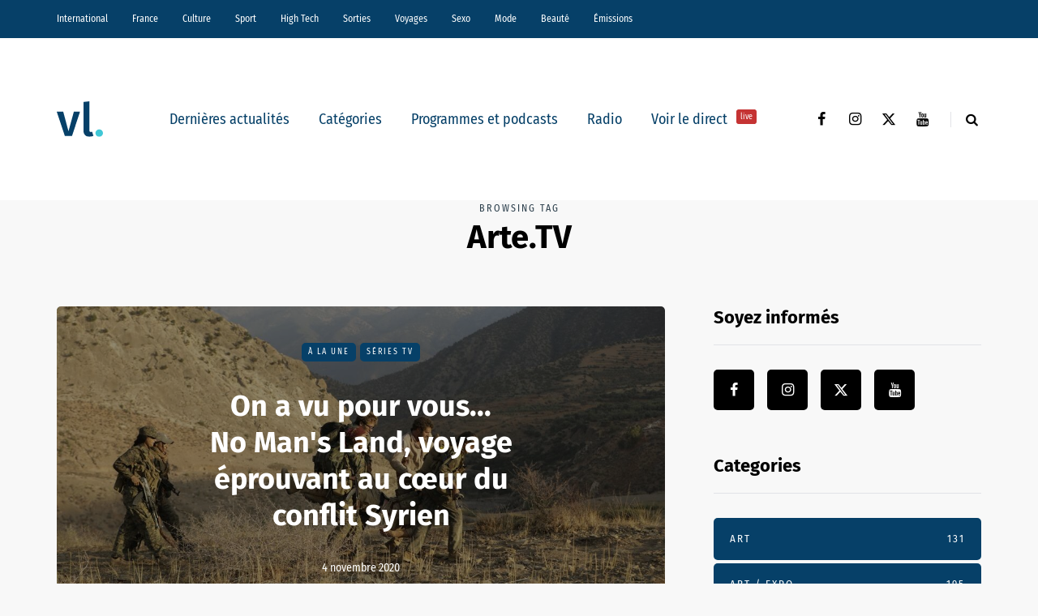

--- FILE ---
content_type: text/html; charset=UTF-8
request_url: https://vl-media.fr/tag/arte-tv/
body_size: 15874
content:
<!DOCTYPE html>
<html lang="fr-FR">
<head>
<meta name="viewport" content="width=device-width, initial-scale=1.0" />
<meta charset="UTF-8" />
<link rel="profile" href="http://gmpg.org/xfn/11" />
<link rel="pingback" href="https://vl-media.fr/xmlrpc.php" />
<meta name='robots' content='index, follow, max-image-preview:large, max-snippet:-1, max-video-preview:-1' />
	<style>img:is([sizes="auto" i], [sizes^="auto," i]) { contain-intrinsic-size: 3000px 1500px }</style>
	<link rel='dns-prefetch' href='//region1.analytics.google.com'>

	<!-- This site is optimized with the Yoast SEO Premium plugin v22.7 (Yoast SEO v22.7) - https://yoast.com/wordpress/plugins/seo/ -->
	<title>Arte.TV -</title><link rel="preload" href="https://vl-media.fr/wp-content/plugins/awp-optimize/fonts/FiraSansCondensed-Regular.woff2" as="font" type="font/woff2" crossorigin><link rel="preload" href="https://vl-media.fr/wp-content/plugins/awp-optimize/fonts/FiraSansCondensed-SemiBold.woff2" as="font" type="font/woff2" crossorigin><link rel="preload" href="https://vl-media.fr/wp-content/plugins/awp-optimize/fonts/FiraSans-Regular.woff2" as="font" type="font/woff2" crossorigin><link rel="preload" href="https://vl-media.fr/wp-content/plugins/awp-optimize/fonts/FiraSans-Bold.woff2" as="font" type="font/woff2" crossorigin><link rel="preload" href="https://vl-media.fr/wp-content/plugins/awp-optimize/fonts/custom-fa.woff2" as="font" type="font/woff2" crossorigin>
	<link rel="canonical" href="https://vl-media.fr/tag/arte-tv/" />
	<meta property="og:locale" content="fr_FR" />
	<meta property="og:type" content="article" />
	<meta property="og:title" content="Archives des Arte.TV" />
	<meta property="og:url" content="https://vl-media.fr/tag/arte-tv/" />
	<meta property="og:site_name" content="VL Média" />
	<meta name="twitter:card" content="summary_large_image" />
	<meta name="twitter:site" content="@vlmedia_" />
	<script type="application/ld+json" class="yoast-schema-graph">{"@context":"https://schema.org","@graph":[{"@type":"CollectionPage","@id":"https://vl-media.fr/tag/arte-tv/","url":"https://vl-media.fr/tag/arte-tv/","name":"Arte.TV -","isPartOf":{"@id":"https://vl-media.fr/#website"},"primaryImageOfPage":{"@id":"https://vl-media.fr/tag/arte-tv/#primaryimage"},"image":{"@id":"https://vl-media.fr/tag/arte-tv/#primaryimage"},"thumbnailUrl":"https://vl-media.fr/wp-content/uploads/2020/09/No-mans-land.jpg","breadcrumb":{"@id":"https://vl-media.fr/tag/arte-tv/#breadcrumb"},"inLanguage":"fr-FR"},{"@type":"ImageObject","inLanguage":"fr-FR","@id":"https://vl-media.fr/tag/arte-tv/#primaryimage","url":"https://vl-media.fr/wp-content/uploads/2020/09/No-mans-land.jpg","contentUrl":"https://vl-media.fr/wp-content/uploads/2020/09/No-mans-land.jpg","width":1136,"height":757},{"@type":"BreadcrumbList","@id":"https://vl-media.fr/tag/arte-tv/#breadcrumb","itemListElement":[{"@type":"ListItem","position":1,"name":"Accueil","item":"https://vl-media.fr/"},{"@type":"ListItem","position":2,"name":"Arte.TV"}]},{"@type":"WebSite","@id":"https://vl-media.fr/#website","url":"https://vl-media.fr/","name":"VL Média","description":"Décrypter, informer, divertir","publisher":{"@id":"https://vl-media.fr/#organization"},"potentialAction":[{"@type":"SearchAction","target":{"@type":"EntryPoint","urlTemplate":"https://vl-media.fr/?s={search_term_string}"},"query-input":"required name=search_term_string"}],"inLanguage":"fr-FR"},{"@type":"Organization","@id":"https://vl-media.fr/#organization","name":"VL Media","url":"https://vl-media.fr/","logo":{"@type":"ImageObject","inLanguage":"fr-FR","@id":"https://vl-media.fr/#/schema/logo/image/","url":"https://vl-media.fr/wp-content/uploads/2016/11/Group-22.png","contentUrl":"https://vl-media.fr/wp-content/uploads/2016/11/Group-22.png","width":1001,"height":1001,"caption":"VL Media"},"image":{"@id":"https://vl-media.fr/#/schema/logo/image/"},"sameAs":["https://www.facebook.com/vlmedia2020","https://x.com/vlmedia_","https://www.instagram.com/vlmedia_/","https://www.linkedin.com/company/2842476","https://youtube.com/radiovltv"]}]}</script>
	<!-- / Yoast SEO Premium plugin. -->


<script type="text/javascript" id="wpp-js" src="https://vl-media.fr/wp-content/plugins/wordpress-popular-posts/assets/js/wpp.min.js?ver=7.3.1" data-sampling="0" data-sampling-rate="100" data-api-url="https://vl-media.fr/wp-json/wordpress-popular-posts" data-post-id="0" data-token="a607d0181c" data-lang="0" data-debug="0" defer></script>
<link rel="stylesheet" href="https://vl-media.fr/wp-content/plugins/awp-optimize/css/font-faces.css?ver=1.0.0">
<link rel="stylesheet" href="https://vl-media.fr/wp-content/plugins/awp-optimize/css/custom-fa.css?ver=1.0.0">
<link rel="stylesheet" href="https://vl-media.fr/wp-content/plugins/awp-optimize/css/tweaks.css?ver=1.0.0">
<link rel="stylesheet" href="https://vl-media.fr/wp-includes/css/dist/block-library/common.min.css?ver=65df83f94ba821d83c7f24fd2a511be7">
<link rel="stylesheet" href="https://vl-media.fr/wp-includes/css/classic-themes.min.css?ver=65df83f94ba821d83c7f24fd2a511be7">
<link rel="stylesheet" href="https://vl-media.fr/wp-content/plugins/gn-publisher/assets/css/gn-frontend-gnfollow.min.css?ver=1.5.21">
<link rel="stylesheet" href="https://vl-media.fr/wp-content/plugins/wordpress-popular-posts/assets/css/wpp.css?ver=7.3.1">
<link rel="stylesheet" href="https://vl-media.fr/wp-content/themes/saxon/css/bootstrap.css?ver=65df83f94ba821d83c7f24fd2a511be7">
<link rel="stylesheet" href="https://vl-media.fr/wp-content/themes/saxon/style.css?ver=1.0.2">
<link rel="stylesheet" href="https://vl-media.fr/wp-content/themes/saxon/responsive.css?ver=all">
<link rel="stylesheet" href="https://vl-media.fr/wp-content/themes/saxon/js/select2/select2.css?ver=65df83f94ba821d83c7f24fd2a511be7">
<link rel="stylesheet" href="https://vl-media.fr/wp-content/themes/saxon/inc/modules/mega-menu/css/mega-menu.css?ver=65df83f94ba821d83c7f24fd2a511be7">
<link rel="stylesheet" href="https://vl-media.fr/wp-content/themes/saxon/inc/modules/mega-menu/css/mega-menu-responsive.css?ver=65df83f94ba821d83c7f24fd2a511be7">
<link rel="stylesheet" href="https://vl-media.fr/wp-content/uploads/style-cache-saxon.css?ver=1761664497.926">
<script type="text/javascript" src="https://vl-media.fr/wp-includes/js/jquery/jquery.min.js?ver=3.7.1" id="jquery-core-js"></script>
<script type="text/javascript" src="https://vl-media.fr/wp-includes/js/jquery/jquery-migrate.min.js?ver=3.4.1" id="jquery-migrate-js" defer></script>
<script type="text/javascript" src="https://vl-media.fr/wp-content/plugins/radio-station/js/jstz.min.js?ver=1.0.6" id="jstz-js" defer></script>
<script type="text/javascript" src="https://vl-media.fr/wp-content/uploads/js-cache-saxon.js?ver=1761664497.9293" id="js-cache-saxon-js" defer></script>
<link rel="https://api.w.org/" href="https://vl-media.fr/wp-json/" /><link rel="alternate" title="JSON" type="application/json" href="https://vl-media.fr/wp-json/wp/v2/tags/100658" /><link rel="EditURI" type="application/rsd+xml" title="RSD" href="https://vl-media.fr/xmlrpc.php?rsd" />
<meta name="generator" content="performant-translations 1.2.0">
            <script type="text/javascript"><!--
                                function powerpress_pinw(pinw_url){window.open(pinw_url, 'PowerPressPlayer','toolbar=0,status=0,resizable=1,width=460,height=320');	return false;}
                //-->

                // tabnab protection
                window.addEventListener('load', function () {
                    // make all links have rel="noopener noreferrer"
                    document.querySelectorAll('a[target="_blank"]').forEach(link => {
                        link.setAttribute('rel', 'noopener noreferrer');
                    });
                });
            </script>
            <link rel='https://radiostation.pro/docs/api/' href='https://vl-media.fr/wp-json/radio/' /><script type="text/javascript">
(function(url){
	if(/(?:Chrome\/26\.0\.1410\.63 Safari\/537\.31|WordfenceTestMonBot)/.test(navigator.userAgent)){ return; }
	var addEvent = function(evt, handler) {
		if (window.addEventListener) {
			document.addEventListener(evt, handler, false);
		} else if (window.attachEvent) {
			document.attachEvent('on' + evt, handler);
		}
	};
	var removeEvent = function(evt, handler) {
		if (window.removeEventListener) {
			document.removeEventListener(evt, handler, false);
		} else if (window.detachEvent) {
			document.detachEvent('on' + evt, handler);
		}
	};
	var evts = 'contextmenu dblclick drag dragend dragenter dragleave dragover dragstart drop keydown keypress keyup mousedown mousemove mouseout mouseover mouseup mousewheel scroll'.split(' ');
	var logHuman = function() {
		if (window.wfLogHumanRan) { return; }
		window.wfLogHumanRan = true;
		var wfscr = document.createElement('script');
		wfscr.type = 'text/javascript';
		wfscr.async = true;
		wfscr.src = url + '&r=' + Math.random();
		(document.getElementsByTagName('head')[0]||document.getElementsByTagName('body')[0]).appendChild(wfscr);
		for (var i = 0; i < evts.length; i++) {
			removeEvent(evts[i], logHuman);
		}
	};
	for (var i = 0; i < evts.length; i++) {
		addEvent(evts[i], logHuman);
	}
})('//vl-media.fr/?wordfence_lh=1&hid=A0715CE725D8739CF6C40BCDF228870F');
</script>            <style id="wpp-loading-animation-styles">@-webkit-keyframes bgslide{from{background-position-x:0}to{background-position-x:-200%}}@keyframes bgslide{from{background-position-x:0}to{background-position-x:-200%}}.wpp-widget-block-placeholder,.wpp-shortcode-placeholder{margin:0 auto;width:60px;height:3px;background:#dd3737;background:linear-gradient(90deg,#dd3737 0%,#571313 10%,#dd3737 100%);background-size:200% auto;border-radius:3px;-webkit-animation:bgslide 1s infinite linear;animation:bgslide 1s infinite linear}</style>
            <link rel="icon" href="https://vl-media.fr/wp-content/uploads/2023/12/cropped-vl-favicon-32x32.png" sizes="32x32" />
<link rel="icon" href="https://vl-media.fr/wp-content/uploads/2023/12/cropped-vl-favicon-192x192.png" sizes="192x192" />
<meta name="msapplication-TileImage" content="https://vl-media.fr/wp-content/uploads/2023/12/cropped-vl-favicon-270x270.png" />
		<style type="text/css" id="wp-custom-css">
			.post-info-views{
	display: none
}		</style>
		<noscript><style>.perfmatters-lazy[data-src]{display:none !important;}</style></noscript><style>body .perfmatters-lazy-css-bg:not([data-ll-status=entered]),body .perfmatters-lazy-css-bg:not([data-ll-status=entered]) *,body .perfmatters-lazy-css-bg:not([data-ll-status=entered])::before,body .perfmatters-lazy-css-bg:not([data-ll-status=entered])::after,body .perfmatters-lazy-css-bg:not([data-ll-status=entered]) *::before,body .perfmatters-lazy-css-bg:not([data-ll-status=entered]) *::after{background-image:none!important;will-change:transform;transition:opacity 0.025s ease-in,transform 0.025s ease-in!important;}</style></head>

<body class="archive tag tag-arte-tv tag-100658 wp-theme-saxon blog-post-transparent-header-disable blog-small-page-width blog-slider-disable blog-enable-sticky-sidebar blog-style-corners-rounded">


                  <div class="header-menu-bg menu_black header-menu-none" role="navigation">
          <div class="header-menu">
            <div class="container">
              <div class="row">
                <div class="col-md-12">
                  <div class="menu-top-menu-container-toggle" aria-label="Toggle menu"></div>
                  <div class="menu-home-container"><ul id="menu-home-1" class="links"><li class="menu-item menu-item-type-taxonomy menu-item-object-category menu-item-10"><a href="https://vl-media.fr/categories/international/">International</a></li>
<li class="menu-item menu-item-type-taxonomy menu-item-object-category menu-item-has-children menu-item-11"><a href="https://vl-media.fr/categories/france/">France</a>
<ul class="sub-menu">
	<li class="menu-item menu-item-type-taxonomy menu-item-object-category menu-item-12"><a href="https://vl-media.fr/categories/france/economie/">Economie</a></li>
	<li class="menu-item menu-item-type-taxonomy menu-item-object-category menu-item-17"><a href="https://vl-media.fr/categories/france/politique/">Politique</a></li>
	<li class="menu-item menu-item-type-taxonomy menu-item-object-category menu-item-14"><a href="https://vl-media.fr/categories/sante/">Santé</a></li>
	<li class="menu-item menu-item-type-taxonomy menu-item-object-category menu-item-13"><a href="https://vl-media.fr/categories/france/entrepreneur/">Entrepreneur</a></li>
	<li class="menu-item menu-item-type-taxonomy menu-item-object-category menu-item-16"><a href="https://vl-media.fr/categories/france/societe/">Société</a></li>
	<li class="menu-item menu-item-type-taxonomy menu-item-object-category menu-item-15"><a href="https://vl-media.fr/categories/france/regions-france/">Régions</a></li>
	<li class="menu-item menu-item-type-taxonomy menu-item-object-category menu-item-23"><a href="https://vl-media.fr/categories/france/medias/">Médias</a></li>
</ul>
</li>
<li class="menu-item menu-item-type-taxonomy menu-item-object-category menu-item-has-children menu-item-21"><a href="https://vl-media.fr/categories/culture/">Culture</a>
<ul class="sub-menu">
	<li class="menu-item menu-item-type-taxonomy menu-item-object-category menu-item-184084"><a href="https://vl-media.fr/categories/culture/art-expo/">Art / Expo</a></li>
	<li class="menu-item menu-item-type-taxonomy menu-item-object-category menu-item-24"><a href="https://vl-media.fr/categories/culture/series/">Séries</a></li>
	<li class="menu-item menu-item-type-taxonomy menu-item-object-category menu-item-22"><a href="https://vl-media.fr/categories/culture/culture-geek/">Pop &#038; Geek</a></li>
	<li class="menu-item menu-item-type-taxonomy menu-item-object-category menu-item-26"><a href="https://vl-media.fr/categories/culture/musique/">Musique</a></li>
	<li class="menu-item menu-item-type-taxonomy menu-item-object-category menu-item-20"><a href="https://vl-media.fr/categories/culture/cinema/">Cinéma</a></li>
	<li class="menu-item menu-item-type-taxonomy menu-item-object-category menu-item-25"><a href="https://vl-media.fr/categories/culture/litterature/">Littérature</a></li>
</ul>
</li>
<li class="menu-item menu-item-type-taxonomy menu-item-object-category menu-item-has-children menu-item-27"><a href="https://vl-media.fr/categories/sport/">Sport</a>
<ul class="sub-menu">
	<li class="menu-item menu-item-type-taxonomy menu-item-object-category menu-item-32"><a href="https://vl-media.fr/categories/sport/foot/">Foot</a></li>
	<li class="menu-item menu-item-type-taxonomy menu-item-object-category menu-item-31"><a href="https://vl-media.fr/categories/sport/equitation/">Equitation</a></li>
	<li class="menu-item menu-item-type-taxonomy menu-item-object-category menu-item-30"><a href="https://vl-media.fr/categories/sport/basket-sport/">Basket</a></li>
	<li class="menu-item menu-item-type-taxonomy menu-item-object-category menu-item-28"><a href="https://vl-media.fr/categories/sport/tennis/">Tennis</a></li>
</ul>
</li>
<li class="menu-item menu-item-type-taxonomy menu-item-object-category menu-item-33"><a href="https://vl-media.fr/categories/high-tech/">High Tech</a></li>
<li class="menu-item menu-item-type-taxonomy menu-item-object-category menu-item-has-children menu-item-34"><a href="https://vl-media.fr/categories/sorties/">Sorties</a>
<ul class="sub-menu">
	<li class="menu-item menu-item-type-taxonomy menu-item-object-category menu-item-35"><a href="https://vl-media.fr/categories/jeux-concours/">Jeux concours</a></li>
	<li class="menu-item menu-item-type-taxonomy menu-item-object-category menu-item-36"><a href="https://vl-media.fr/categories/sorties/soirees/">Soirées</a></li>
	<li class="menu-item menu-item-type-taxonomy menu-item-object-category menu-item-37"><a href="https://vl-media.fr/categories/sorties/spectacles/">Spectacles</a></li>
</ul>
</li>
<li class="menu-item menu-item-type-taxonomy menu-item-object-category menu-item-has-children menu-item-40"><a href="https://vl-media.fr/categories/voyages/">Voyages</a>
<ul class="sub-menu">
	<li class="menu-item menu-item-type-taxonomy menu-item-object-category menu-item-38"><a href="https://vl-media.fr/categories/voyages/city-break/">city-break</a></li>
	<li class="menu-item menu-item-type-taxonomy menu-item-object-category menu-item-39"><a href="https://vl-media.fr/categories/voyages/destinations-lointaines/">Destinations lointaines</a></li>
	<li class="menu-item menu-item-type-taxonomy menu-item-object-category menu-item-41"><a href="https://vl-media.fr/categories/voyages/sejours-a-themes/">Séjours à thèmes</a></li>
</ul>
</li>
<li class="menu-item menu-item-type-taxonomy menu-item-object-category menu-item-42"><a href="https://vl-media.fr/categories/femmes/sexe/">Sexo</a></li>
<li class="menu-item menu-item-type-taxonomy menu-item-object-category menu-item-137188"><a href="https://vl-media.fr/categories/mode/">Mode</a></li>
<li class="menu-item menu-item-type-taxonomy menu-item-object-category menu-item-137186"><a href="https://vl-media.fr/categories/beaute/">Beauté</a></li>
<li class="menu-item menu-item-type-taxonomy menu-item-object-category menu-item-has-children menu-item-49"><a href="https://vl-media.fr/categories/emissions/">Émissions</a>
<ul class="sub-menu">
	<li class="menu-item menu-item-type-post_type menu-item-object-page menu-item-152247"><a href="https://vl-media.fr/grille/">Nos programmes  📺</a></li>
	<li class="menu-item menu-item-type-taxonomy menu-item-object-category menu-item-59"><a href="https://vl-media.fr/categories/emissions/la-loi-des-series/">La Loi des Séries 📺</a></li>
	<li class="menu-item menu-item-type-taxonomy menu-item-object-category menu-item-384428"><a href="https://vl-media.fr/categories/emissions/premieres-fois/">Premières Fois 🌟</a></li>
	<li class="menu-item menu-item-type-taxonomy menu-item-object-category menu-item-312181"><a href="https://vl-media.fr/categories/emissions/jentreprends/">J&rsquo;entreprends ! 🇫🇷</a></li>
	<li class="menu-item menu-item-type-taxonomy menu-item-object-category menu-item-405847"><a href="https://vl-media.fr/categories/emissions/on-revisite-la-toile-%f0%9f%96%a5%ef%b8%8f/">On Revisite La Toile 🖥️</a></li>
	<li class="menu-item menu-item-type-taxonomy menu-item-object-category menu-item-245931"><a href="https://vl-media.fr/categories/emissions/lessandthecity/">Less &amp; The City 😈</a></li>
	<li class="menu-item menu-item-type-taxonomy menu-item-object-category menu-item-392088"><a href="https://vl-media.fr/categories/emissions/face-aux-jeunes/">Face aux Jeunes 🎙️</a></li>
	<li class="menu-item menu-item-type-taxonomy menu-item-object-category menu-item-279732"><a href="https://vl-media.fr/categories/emissions/ilsontfaitlaune/">Ils Ont Fait la Une 📸</a></li>
	<li class="menu-item menu-item-type-post_type menu-item-object-show menu-item-408466"><a href="https://vl-media.fr/show/les-prolongations/">Les Prolongations ⚽️</a></li>
	<li class="menu-item menu-item-type-taxonomy menu-item-object-category menu-item-176921"><a href="https://vl-media.fr/categories/emissions/un-eclair-de-gueny/">Un éclair de Gueny ⚡️</a></li>
</ul>
</li>
</ul></div>                </div>
              </div>
            </div>
          </div>
        </div>
          

<header class="main-header clearfix">
<div class="blog-post-reading-progress"></div>
<div class="container">
  <div class="row">
    <div class="col-md-12">

      <div class="header-left">
              <div class="mainmenu-mobile-toggle" aria-label="Toggle menu"><i class="fa fa-bars" aria-hidden="true"></i></div>
              <div class="logo">
        <a class="logo-link" href="https://vl-media.fr/"><img src="https://vl-media.fr/wp-content/uploads/2023/12/vl-logo.svg" alt="VL Média" class="regular-logo" fetchpriority="high"><img src="https://vl-media.fr/wp-content/uploads/2023/12/vl-logo.svg" alt="VL Média" class="light-logo"></a>
              </div>
    
        </div>

      <div class="header-center">
        
          <div class="mainmenu mainmenu-none mainmenu-regularfont mainmenu-noarrow clearfix" role="navigation">

        <div id="navbar" class="navbar navbar-default clearfix mgt-mega-menu">

          <div class="navbar-inner">
            <div class="container">

              <div class="navbar-toggle btn btn-grey" data-toggle="collapse" data-target=".collapse">
                Menu              </div>

              <div class="navbar-center-wrapper">
                <div class="navbar-collapse collapse"><ul id="menu-menu_under_slider-2" class="nav"><li id="mgt-menu-item-293401" class="menu-item menu-item-type-custom menu-item-object-custom menu-item-home"><a href="https://vl-media.fr/">Dernières actualités</a></li><li id="mgt-menu-item-293402" class="menu-item menu-item-type-taxonomy menu-item-object-category menu-item-has-children"><a href="https://vl-media.fr/categories/alaune/">Catégories</a>
<ul class="sub-menu  megamenu-column-1 level-0" >
	<li id="mgt-menu-item-339007" class="menu-item menu-item-type-taxonomy menu-item-object-category"><a href="https://vl-media.fr/categories/alaune/">À la une</a></li>	<li id="mgt-menu-item-293404" class="menu-item menu-item-type-taxonomy menu-item-object-category"><a href="https://vl-media.fr/categories/actualite/">Actualité</a></li>	<li id="mgt-menu-item-293407" class="menu-item menu-item-type-taxonomy menu-item-object-category"><a href="https://vl-media.fr/categories/breves/">Brèves</a></li>	<li id="mgt-menu-item-293405" class="menu-item menu-item-type-taxonomy menu-item-object-category"><a href="https://vl-media.fr/categories/france/">France</a></li>	<li id="mgt-menu-item-293406" class="menu-item menu-item-type-taxonomy menu-item-object-category"><a href="https://vl-media.fr/categories/culture/">Culture</a></li>	<li id="mgt-menu-item-293409" class="menu-item menu-item-type-taxonomy menu-item-object-category"><a href="https://vl-media.fr/categories/international/">International</a></li>	<li id="mgt-menu-item-293408" class="menu-item menu-item-type-taxonomy menu-item-object-category"><a href="https://vl-media.fr/categories/france/politique/">Politique</a></li>	<li id="mgt-menu-item-293410" class="menu-item menu-item-type-taxonomy menu-item-object-category"><a href="https://vl-media.fr/categories/culture/series/">Séries Tv</a></li>	<li id="mgt-menu-item-293411" class="menu-item menu-item-type-taxonomy menu-item-object-category"><a href="https://vl-media.fr/categories/sport/">Sport</a></li></ul>
</li><li id="mgt-menu-item-293412" class="menu-item menu-item-type-taxonomy menu-item-object-category"><a href="https://vl-media.fr/categories/emissions/">Programmes et podcasts</a></li><li id="mgt-menu-item-360931" class="menu-item menu-item-type-custom menu-item-object-custom"><a href="https://vl-media.fr/direct/">Radio</a></li><li id="mgt-menu-item-363975" class="menu-item menu-item-type-custom menu-item-object-custom"><a href="https://vl-media.fr/tv/">Voir le direct <sup data-style="background-color: #C53333" style="background-color: #C53333">live</sup></a></li></ul></div>              </div>

            </div>
          </div>

        </div>

      </div>
    
    
        </div>

      <div class="header-right">
        <div class="social-icons-wrapper"><a href="https://www.facebook.com/vlmedia2020/" target="_blank" class="a-facebook"><i class="fa fa-facebook"></i></a><a href="https://www.instagram.com/vlmedia_/" target="_blank" class="a-instagram"><i class="fa fa-instagram"></i></a><a href="https://twitter.com/vlmedia_?lang=fr" target="_blank" class="a-twitter"><i class="fa fa-twitter"></i></a><a href="https://www.youtube.com/channel/UCOxNKDbhJnoHxhGYQ9zQQaQ" target="_blank" class="a-youtube"><i class="fa fa-youtube"></i></a></div>      <div class="search-toggle-wrapper search-header">
        <form method="get" role="search" id="searchform_p" class="searchform" action="https://vl-media.fr/">
	<input type="search" aria-label="Search" class="field" name="s" value="" id="s_p" placeholder="Type keyword(s) here&hellip;" />
	<input type="submit" class="submit btn" id="searchsubmit_p" value="Search" />
</form>
        <a class="search-toggle-btn" aria-label="Search toggle"><i class="fa fa-search" aria-hidden="true"></i></a>
      </div>

          </div>
    </div>
  </div>

</div>
</header>
<div class="content-block">
<div class="container container-page-item-title" data-style="">
	<div class="row">
		<div class="col-md-12 col-overlay">
			<div class="page-item-title-archive page-item-title-single">

			      <p>Browsing tag</p><h1 class="page-title">Arte.TV</h1>
			</div>
		</div>
	</div>
</div>
<div class="container page-container">
	<div class="row">
		<div class="col-md-8">
				<div class="blog-posts-list blog-layout-overlay-grid saxon-blog-col-1-2" id="content" role="main">

															
					<div class="blog-post saxon-block saxon-overlay-grid-post">
	<article id="post-279638" class="post-279638 post type-post status-publish format-standard has-post-thumbnail hentry category-alaune category-series tag-arte-tv tag-felix-moati tag-festival-de-la-fiction-tv tag-melanie-thierry tag-no-mans-land tag-syrie tag-ypj">
		<div class="saxon-overlay-post saxon-overlay-short-post saxon-post saxon-post-invert"><div class="saxon-post-wrapper-inner"><div class="saxon-post-image perfmatters-lazy-css-bg" data-style="background-image: url(https://vl-media.fr/wp-content/uploads/2020/09/No-mans-land-1136x694.jpg);"></div><div class="saxon-post-details">
      <div class="saxon-post-details-inner">
     <div class="post-categories"><a href="https://vl-media.fr/categories/alaune/">À la une</a><a href="https://vl-media.fr/categories/culture/series/">Séries Tv</a></div>
     <h3 class="post-title"><a href="https://vl-media.fr/on-a-vu-pour-vous-no-mans-land-voyage-eprouvant-au-coeur-du-conflit-syrien/">On a vu pour vous... No Man's Land, voyage éprouvant au cœur du conflit Syrien</a></h3><div class="post-date">4 novembre 2020</div></div></div></div></div>	</article>
</div>

				


					</div>
						</div>
				<div class="col-md-4 main-sidebar sidebar sidebar-right" role="complementary">
		<ul id="main-sidebar">
		  <li id="saxon-social-icons-2" class="widget widget_saxon_social_icons"><h2 class="widgettitle">Soyez informés</h2>
<div class="textwidget"><div class="social-icons-wrapper"><a href="https://www.facebook.com/vlmedia2020/" target="_blank" class="a-facebook"><i class="fa fa-facebook"></i></a><a href="https://www.instagram.com/vlmedia_/" target="_blank" class="a-instagram"><i class="fa fa-instagram"></i></a><a href="https://twitter.com/vlmedia_?lang=fr" target="_blank" class="a-twitter"><i class="fa fa-twitter"></i></a><a href="https://www.youtube.com/channel/UCOxNKDbhJnoHxhGYQ9zQQaQ" target="_blank" class="a-youtube"><i class="fa fa-youtube"></i></a></div></div></li>
<li id="saxon-categories-1" class="widget widget_saxon_categories"><h2 class="widgettitle">Categories</h2>
        <div class="post-categories">
            <a href="https://vl-media.fr/categories/sorties/art/" data-style="">Art<span class="post-categories-counter">131</span></a><a href="https://vl-media.fr/categories/culture/art-expo/" data-style="">Art / Expo<span class="post-categories-counter">195</span></a><a href="https://vl-media.fr/categories/sport/basket-sport/" data-style="">Basket<span class="post-categories-counter">132</span></a><a href="https://vl-media.fr/categories/beaute/" data-style="">Beauté<span class="post-categories-counter">195</span></a><a href="https://vl-media.fr/categories/beaute/beaute-femme/" data-style="">Beauté-femme<span class="post-categories-counter">122</span></a><a href="https://vl-media.fr/categories/beaute/beaute-homme/" data-style="">Beauté-homme<span class="post-categories-counter">37</span></a><a href="https://vl-media.fr/categories/sorties/bons-plans/" data-style="">Bons Plans<span class="post-categories-counter">283</span></a><a href="https://vl-media.fr/categories/breves/" data-style="">Brèves<span class="post-categories-counter">2801</span></a><a href="https://vl-media.fr/categories/insolite/buzz/" data-style="">Buzz<span class="post-categories-counter">330</span></a><a href="https://vl-media.fr/categories/emissions/cqtf/" data-style="background-color: #074169;">C&#039;est Quoi Ta France ?<span class="post-categories-counter">30</span></a><a href="https://vl-media.fr/categories/ca-reste-entre-nous/" data-style="">Ca reste entre nous<span class="post-categories-counter">56</span></a><a href="https://vl-media.fr/categories/ca-vous-regarde/" data-style="">Ca vous regarde<span class="post-categories-counter">27</span></a><a href="https://vl-media.fr/categories/culture/cinema/" data-style="">Cinéma<span class="post-categories-counter">2415</span></a><a href="https://vl-media.fr/categories/voyages/city-break/" data-style="">city-break<span class="post-categories-counter">51</span></a><a href="https://vl-media.fr/categories/emissions/confident/" data-style="background-color: #000000;">Confident<span class="post-categories-counter">4</span></a><a href="https://vl-media.fr/categories/cotedazur/" data-style="">Côte d’Azur<span class="post-categories-counter">270</span></a><a href="https://vl-media.fr/categories/culture/" data-style="">Culture<span class="post-categories-counter">3820</span></a><a href="https://vl-media.fr/categories/voyages/destinations-lointaines/" data-style="">Destinations lointaines<span class="post-categories-counter">35</span></a><a href="https://vl-media.fr/categories/emissions/distancesinconnues/" data-style="background-color: #074169;">Distances Inconnues<span class="post-categories-counter">99</span></a><a href="https://vl-media.fr/categories/emissions/droplemic/" data-style="background-color: #1e73be;">Drop le Mic<span class="post-categories-counter">4</span></a><a href="https://vl-media.fr/categories/e-sport/" data-style="">E-Sport<span class="post-categories-counter">38</span></a><a href="https://vl-media.fr/categories/eargasmeek/" data-style="">Eargasmeek<span class="post-categories-counter">3</span></a><a href="https://vl-media.fr/categories/france/economie/" data-style="">Economie<span class="post-categories-counter">789</span></a><a href="https://vl-media.fr/categories/emissions/enmodeonoff/" data-style="background-color: #1e73be;">En Mode ON OFF<span class="post-categories-counter">11</span></a><a href="https://vl-media.fr/categories/france/entrepreneur/" data-style="">Entrepreneur<span class="post-categories-counter">104</span></a><a href="https://vl-media.fr/categories/environnement/" data-style="background-color: #000000;">Environnement<span class="post-categories-counter">271</span></a><a href="https://vl-media.fr/categories/sport/equitation/" data-style="">Equitation<span class="post-categories-counter">334</span></a><a href="https://vl-media.fr/categories/etudiant/" data-style="">Étudiant<span class="post-categories-counter">349</span></a><a href="https://vl-media.fr/categories/euro-foot/" data-style="">Euro Foot<span class="post-categories-counter">208</span></a><a href="https://vl-media.fr/categories/sorties/expositions/" data-style="">Expositions<span class="post-categories-counter">124</span></a><a href="https://vl-media.fr/categories/emissions/face-aux-jeunes/" data-style="background-color: #000000;">FACE AUX JEUNES<span class="post-categories-counter">46</span></a><a href="https://vl-media.fr/categories/emissions/faceauxjeunes/" data-style="background-color: #000000;">Face aux Jeunes<span class="post-categories-counter">1</span></a><a href="https://vl-media.fr/categories/faits-divers/" data-style="">Faits Divers<span class="post-categories-counter">447</span></a><a href="https://vl-media.fr/categories/femmes/" data-style="">Femmes<span class="post-categories-counter">151</span></a><a href="https://vl-media.fr/categories/festival/" data-style="">Festival<span class="post-categories-counter">71</span></a><a href="https://vl-media.fr/categories/emissions/folievagabonde/" data-style="background-color: #1e73be;">Folie Vagabonde<span class="post-categories-counter">1</span></a><a href="https://vl-media.fr/categories/sport/foot/" data-style="">Foot<span class="post-categories-counter">1739</span></a><a href="https://vl-media.fr/categories/sport/formule-1/" data-style="">Formule 1<span class="post-categories-counter">67</span></a><a href="https://vl-media.fr/categories/france/" data-style="">France<span class="post-categories-counter">6619</span></a><a href="https://vl-media.fr/categories/emissions/generation-createur/" data-style="background-color: #000000;">Génération Créateur<span class="post-categories-counter">1</span></a><a href="https://vl-media.fr/categories/generation-y/" data-style="">Génération Y: Ce que les jeunes pensent des jeunes<span class="post-categories-counter">24</span></a><a href="https://vl-media.fr/categories/high-tech/" data-style="">High Tech<span class="post-categories-counter">1345</span></a><a href="https://vl-media.fr/categories/histoire/" data-style="background-color: #000000;">Histoire<span class="post-categories-counter">111</span></a><a href="https://vl-media.fr/categories/hommes/" data-style="">Hommes<span class="post-categories-counter">52</span></a><a href="https://vl-media.fr/categories/emissions/hors-cadre/" data-style="background-color: #000000;">Hors Cadre<span class="post-categories-counter">2</span></a><a href="https://vl-media.fr/categories/emissions/ilsontfaitlaune/" data-style="background-color: #1e73be;">Ils Ont Fait la Une 📸<span class="post-categories-counter">48</span></a><a href="https://vl-media.fr/categories/insolite/" data-style="">Insolite<span class="post-categories-counter">1061</span></a><a href="https://vl-media.fr/categories/international/" data-style="">International<span class="post-categories-counter">4808</span></a><a href="https://vl-media.fr/categories/emissions/jentreprends/" data-style="background-color: #1e73be;">J&#039;entreprends ! 🇫🇷<span class="post-categories-counter">156</span></a><a href="https://vl-media.fr/categories/jeux-concours/" data-style="">Jeux concours<span class="post-categories-counter">35</span></a><a href="https://vl-media.fr/categories/sport/jeux-olympiques/" data-style="">Jeux olympiques<span class="post-categories-counter">102</span></a><a href="https://vl-media.fr/categories/sport/jeux-olympiques-paris-2024/" data-style="background-color: #000000;">Jeux Olympiques Paris 2024<span class="post-categories-counter">86</span></a><a href="https://vl-media.fr/categories/emissions/amuse-gueule/" data-style="background-color: #074169;">L&#039;Amuse Gueule<span class="post-categories-counter">124</span></a><a href="https://vl-media.fr/categories/emissions/lecho-de-leco/" data-style="">L’Écho de l’Éco<span class="post-categories-counter">11</span></a><a href="https://vl-media.fr/categories/emissions/labaronneetcie/" data-style="">La Baronne et Compagnie<span class="post-categories-counter">30</span></a><a href="https://vl-media.fr/categories/emissions/la-belle-soul/" data-style="">La Belle Soul<span class="post-categories-counter">7</span></a><a href="https://vl-media.fr/categories/emissions/la-clique-d-alix/" data-style="">La clique d&#039;Alix<span class="post-categories-counter">18</span></a><a href="https://vl-media.fr/categories/emissions/lafriendzone/" data-style="background-color: #074169;">La FriendZone<span class="post-categories-counter">41</span></a><a href="https://vl-media.fr/categories/emissions/la-loi-des-series/la-loi-des-series-sla-raconte/" data-style="background-color: #000000;">La loi des séries s&#039;la raconte<span class="post-categories-counter">45</span></a><a href="https://vl-media.fr/categories/emissions/lamanita/" data-style="background-color: #1e73be;">La Manita<span class="post-categories-counter">25</span></a><a href="https://vl-media.fr/categories/emissions/la-salle-de-demontage/" data-style="">La Salle de Démontage<span class="post-categories-counter">15</span></a><a href="https://vl-media.fr/categories/emissions/la-loi-des-series/le-club/" data-style="background-color: #000000;">LE CLUB<span class="post-categories-counter">80</span></a><a href="https://vl-media.fr/categories/emissions/le-grand-nimporte-quoi/" data-style="background-color: 074169;">Le Grand N’importe Quoi<span class="post-categories-counter">122</span></a><a href="https://vl-media.fr/categories/emissions/le-media-challenge/" data-style="">Le Média Challenge<span class="post-categories-counter">31</span></a><a href="https://vl-media.fr/categories/emissions/le-mouvement-show/" data-style="">Le Mouvement Show<span class="post-categories-counter">17</span></a><a href="https://vl-media.fr/categories/emissions/le-nouveau-dimanche/" data-style="">Le nouveau dimanche<span class="post-categories-counter">12</span></a><a href="https://vl-media.fr/categories/editos/" data-style="">Le point de vue des jeunes<span class="post-categories-counter">53</span></a><a href="https://vl-media.fr/categories/emissions/ricoshow/" data-style="">Le Rico Show – #RicoShow<span class="post-categories-counter">82</span></a><a href="https://vl-media.fr/categories/emissions/le-sporting-club/" data-style="background-color: #074169;">Le Sporting Club<span class="post-categories-counter">252</span></a><a href="https://vl-media.fr/categories/emissions/tohu-bohu/" data-style="background-color: #074169;">Le Tøhu-Bøhu<span class="post-categories-counter">269</span></a><a href="https://vl-media.fr/categories/emissions/le-vrai-de-linfo/" data-style="">Le Vrai de l’Info<span class="post-categories-counter">16</span></a><a href="https://vl-media.fr/categories/emissions/les-5-infos/" data-style="">Les 5 infos<span class="post-categories-counter">1</span></a><a href="https://vl-media.fr/categories/emissions/les-actuvores/" data-style="background-color: #074169;">Les Actuvores 🎙<span class="post-categories-counter">109</span></a><a href="https://vl-media.fr/categories/emissions/les-as-du-placard/" data-style="background-color: #074169;">Les As du placard<span class="post-categories-counter">192</span></a><a href="https://vl-media.fr/categories/emissions/les-colocs/" data-style="background-color: #074169;">Les Colocs<span class="post-categories-counter">45</span></a><a href="https://vl-media.fr/categories/emissions/les-enfants-de-la-politique/" data-style="">Les Enfants de la Politique – #LE2LP<span class="post-categories-counter">28</span></a><a href="https://vl-media.fr/categories/culture/les-mix-tu-me-remercieras/" data-style="background-color: #1e73be;">Les Mix - Tu Me Remercieras<span class="post-categories-counter">1</span></a><a href="https://vl-media.fr/categories/emissions/les-prolongations/" data-style="background-color: #074169;">Les Prolongations<span class="post-categories-counter">97</span></a><a href="https://vl-media.fr/categories/emissions/les-snipers-de-l-info/" data-style="background-color: #074169;">Les Snipers de l’Info<span class="post-categories-counter">190</span></a><a href="https://vl-media.fr/categories/emissions/lessandthecity/" data-style="background-color: #074169;">Less &amp; The City 😈<span class="post-categories-counter">53</span></a><a href="https://vl-media.fr/categories/culture/litterature/" data-style="">Littérature<span class="post-categories-counter">269</span></a><a href="https://vl-media.fr/categories/emissions/makingof/" data-style="">MakingOf<span class="post-categories-counter">22</span></a><a href="https://vl-media.fr/categories/emissions/manifesto/" data-style="">Manifesto<span class="post-categories-counter">83</span></a><a href="https://vl-media.fr/categories/emissions/math-et-ma-clique/" data-style="">Math et ma clique<span class="post-categories-counter">4</span></a><a href="https://vl-media.fr/categories/france/medias/" data-style="">Médias<span class="post-categories-counter">2169</span></a><a href="https://vl-media.fr/categories/mode/" data-style="">Mode<span class="post-categories-counter">309</span></a><a href="https://vl-media.fr/categories/mode/mode-femme/" data-style="">Mode-femme<span class="post-categories-counter">161</span></a><a href="https://vl-media.fr/categories/mode/mode-homme/" data-style="">Mode-homme<span class="post-categories-counter">71</span></a><a href="https://vl-media.fr/categories/culture/musique/" data-style="">Musique<span class="post-categories-counter">1550</span></a><a href="https://vl-media.fr/categories/emissions/network/" data-style="">Network<span class="post-categories-counter">35</span></a><a href="https://vl-media.fr/categories/non-classe/" data-style="">Non classé<span class="post-categories-counter">1045</span></a><a href="https://vl-media.fr/categories/nouvelles-adresses/" data-style="">Nouvelles adresses<span class="post-categories-counter">12</span></a><a href="https://vl-media.fr/categories/numerique/" data-style="">Numérique<span class="post-categories-counter">59</span></a><a href="https://vl-media.fr/categories/emissions/on-revisite-la-toile-%f0%9f%96%a5%ef%b8%8f/" data-style="background-color: #1e73be;">On Revisite La Toile 🖥️<span class="post-categories-counter">5</span></a><a href="https://vl-media.fr/categories/orientation/" data-style="">Orientation<span class="post-categories-counter">133</span></a><a href="https://vl-media.fr/categories/emissions/parisbrooklyn/" data-style="">Paris-Brooklyn<span class="post-categories-counter">81</span></a><a href="https://vl-media.fr/categories/partenaires/" data-style="">Partenaires<span class="post-categories-counter">18</span></a><a href="https://vl-media.fr/categories/culture/people/" data-style="background-color: #000000;">People<span class="post-categories-counter">151</span></a><a href="https://vl-media.fr/categories/play-it/" data-style="">Play It<span class="post-categories-counter">46</span></a><a href="https://vl-media.fr/categories/france/politique/" data-style="">Politique<span class="post-categories-counter">2352</span></a><a href="https://vl-media.fr/categories/culture/culture-geek/" data-style="">Pop &amp; Geek<span class="post-categories-counter">1423</span></a><a href="https://vl-media.fr/categories/emissions/premieres-fois/" data-style="background-color: #000000;">Premières Fois<span class="post-categories-counter">17</span></a><a href="https://vl-media.fr/categories/emissions/punch/" data-style="background-color: #1e73be;">Punch<span class="post-categories-counter">8</span></a><a href="https://vl-media.fr/categories/emissions/radio-web-3-0/" data-style="background-color: #1e73be;">Radio Web 3 📈<span class="post-categories-counter">2</span></a><a href="https://vl-media.fr/categories/recrutement/" data-style="background-color: #000000;">recrutement<span class="post-categories-counter">1</span></a><a href="https://vl-media.fr/categories/france/regions-france/" data-style="">Régions<span class="post-categories-counter">534</span></a><a href="https://vl-media.fr/categories/emissions/remet-le-son-coupe-le-son/" data-style="">Remet le son / coupe le son<span class="post-categories-counter">29</span></a><a href="https://vl-media.fr/categories/france/reportages/" data-style="">Reportages<span class="post-categories-counter">258</span></a><a href="https://vl-media.fr/categories/emissions/reveil-medias/" data-style="">Réveil Médias<span class="post-categories-counter">195</span></a><a href="https://vl-media.fr/categories/sport/rugby/" data-style="">Rugby<span class="post-categories-counter">133</span></a><a href="https://vl-media.fr/categories/emissions/saladetomateoignon/" data-style="background-color: #074169;">Salade Tomate Oignon 🥙<span class="post-categories-counter">25</span></a><a href="https://vl-media.fr/categories/sante/" data-style="">Santé<span class="post-categories-counter">856</span></a><a href="https://vl-media.fr/categories/voyages/sejours-a-themes/" data-style="">Séjours à thèmes<span class="post-categories-counter">15</span></a><a href="https://vl-media.fr/categories/culture/series/" data-style="">Séries Tv<span class="post-categories-counter">5997</span></a><a href="https://vl-media.fr/categories/femmes/sexe/" data-style="">Sexe<span class="post-categories-counter">120</span></a><a href="https://vl-media.fr/categories/emissions/la-loi-des-series/soap-la-grande-histoire/" data-style="background-color: #000000;">Soap, la grande histoire<span class="post-categories-counter">5</span></a><a href="https://vl-media.fr/categories/france/societe/" data-style="">Société<span class="post-categories-counter">1856</span></a><a href="https://vl-media.fr/categories/societe-2/" data-style="">société<span class="post-categories-counter">376</span></a><a href="https://vl-media.fr/categories/societe-3/" data-style="">Société<span class="post-categories-counter">209</span></a><a href="https://vl-media.fr/categories/sorties/soirees/" data-style="">Soirées<span class="post-categories-counter">119</span></a><a href="https://vl-media.fr/categories/emissions/solo/" data-style="background-color: #074169;">Solo ☎️<span class="post-categories-counter">42</span></a><a href="https://vl-media.fr/categories/sorties/" data-style="">Sorties<span class="post-categories-counter">604</span></a><a href="https://vl-media.fr/categories/emissions/souslaceinture/" data-style="background-color: #074169;">Sous la Ceinture<span class="post-categories-counter">2</span></a><a href="https://vl-media.fr/categories/sorties/spectacles/" data-style="">Spectacles<span class="post-categories-counter">179</span></a><a href="https://vl-media.fr/categories/sport/" data-style="">Sport<span class="post-categories-counter">3848</span></a><a href="https://vl-media.fr/categories/sport/sports-dhiver/" data-style="">Sports d&#039;hiver<span class="post-categories-counter">43</span></a><a href="https://vl-media.fr/categories/emissions/swift/" data-style="">SWIFT<span class="post-categories-counter">2</span></a><a href="https://vl-media.fr/categories/talents-frais/" data-style="">Talents Frais<span class="post-categories-counter">35</span></a><a href="https://vl-media.fr/categories/insolite/tendances/" data-style="">Tendances<span class="post-categories-counter">246</span></a><a href="https://vl-media.fr/categories/sport/tennis/" data-style="">Tennis<span class="post-categories-counter">418</span></a><a href="https://vl-media.fr/categories/emissions/la-loi-des-series/the-generique-tv-show/" data-style="background-color: #000000;">The Générique TV Show<span class="post-categories-counter">137</span></a><a href="https://vl-media.fr/categories/emissions/trap/" data-style="background-color: #074169;">Tohu Bohu Rap 🤟<span class="post-categories-counter">38</span></a><a href="https://vl-media.fr/categories/emissions/tout-pour-reussir/" data-style="">Tout Pour Réussir<span class="post-categories-counter">44</span></a><a href="https://vl-media.fr/categories/sport/turf/" data-style="">Turf<span class="post-categories-counter">60</span></a><a href="https://vl-media.fr/categories/emissions/un-eclair-de-gueny/" data-style="background-color: #074169;">Un éclair de Gueny ⚡️<span class="post-categories-counter">148</span></a><a href="https://vl-media.fr/categories/vie-etudiante/" data-style="">Vie Étudiante<span class="post-categories-counter">47</span></a><a href="https://vl-media.fr/categories/volley-ball/" data-style="">Volley-Ball<span class="post-categories-counter">3</span></a><a href="https://vl-media.fr/categories/voyages/" data-style="">Voyages<span class="post-categories-counter">417</span></a><a href="https://vl-media.fr/categories/emissions/wel/" data-style="background-color: #074169;">WEL<span class="post-categories-counter">35</span></a><a href="https://vl-media.fr/categories/world/" data-style="">World<span class="post-categories-counter">36</span></a>        </div>
            </li>
        <li id="saxon-list-posts-3" class="widget widget_saxon_list_entries">        <h2 class="widgettitle">Popular posts</h2>
        <ul>

                <li class="template-postsmasonry1-2">
            <div class="saxon-postsmasonry1-post saxon-postsmasonry1_2-post saxon-post format-video"><div class="saxon-post-image-wrapper perfmatters-lazy-css-bg"><a href="https://vl-media.fr/stargate-to-sec-invites-de-jentreprends-102/"><div class="saxon-post-image" data-style="background-image: url(https://vl-media.fr/wp-content/uploads/2024/03/WhatsApp-Image-2024-03-20-at-17.54.53-1140x694.jpeg);"><div class="saxon-post-format-icon"></div></div></a><div class="post-categories"><a href="https://vl-media.fr/categories/emissions/">Emissions</a><a href="https://vl-media.fr/categories/emissions/jentreprends/" data-style="background-color: #1e73be;">J&#039;entreprends ! 🇫🇷</a></div></div><div class="saxon-post-details">

     <h3 class="post-title"><a href="https://vl-media.fr/stargate-to-sec-invites-de-jentreprends-102/">Starget &amp; T'O Sec, invités de J'entreprends #102</a></h3><div class="post-date">20 mars 2024</div></div></div>        </li>
                <li class="template-postsmasonry1-2">
            <div class="saxon-postsmasonry1-post saxon-postsmasonry1_2-post saxon-post format-"><div class="saxon-post-image-wrapper perfmatters-lazy-css-bg"><a href="https://vl-media.fr/petit-top-10-des-phrases-de-beauf-pour-draguer/"><div class="saxon-post-image" data-style="background-image: url(https://vl-media.fr/wp-content/uploads/2018/05/couple-gdc976c8f8_1920-1140x694.jpg);"></div></a><div class="post-categories"><a href="https://vl-media.fr/categories/alaune/">À la une</a><a href="https://vl-media.fr/categories/actualite/">Actualité</a><a href="https://vl-media.fr/categories/france/">France</a><a href="https://vl-media.fr/categories/france/societe/">Société</a></div></div><div class="saxon-post-details">

     <h3 class="post-title"><a href="https://vl-media.fr/petit-top-10-des-phrases-de-beauf-pour-draguer/">Top 10 des phrases de beauf pour draguer</a></h3><div class="post-date">8 avril 2022</div></div></div>        </li>
                <li class="template-postsmasonry1-2">
            <div class="saxon-postsmasonry1-post saxon-postsmasonry1_2-post saxon-post format-"><div class="saxon-post-image-wrapper perfmatters-lazy-css-bg"><a href="https://vl-media.fr/comprendre-letranger-de-albert-camus-en-5-minutes/"><div class="saxon-post-image" data-style="background-image: url(https://vl-media.fr/wp-content/uploads/2022/04/latranger.jpg);"></div></a><div class="post-categories"><a href="https://vl-media.fr/categories/alaune/">À la une</a><a href="https://vl-media.fr/categories/actualite/">Actualité</a><a href="https://vl-media.fr/categories/culture/">Culture</a><a href="https://vl-media.fr/categories/culture/litterature/">Littérature</a></div></div><div class="saxon-post-details">

     <h3 class="post-title"><a href="https://vl-media.fr/comprendre-letranger-de-albert-camus-en-5-minutes/">Comprendre L'étranger de Camus en 5 minutes</a></h3><div class="post-date">4 avril 2018</div></div></div>        </li>
        
        </ul>
        </li>
		</ul>
		</div>
			</div>
</div>
</div>





<div class="footer-sidebar-2-wrapper footer-black">
  <div class="footer-sidebar-2 sidebar container footer-sidebar-2-container">
    <ul id="footer-sidebar-2">
      <li id="block-2" class="widget widget_block"><iframe loading="lazy" allowfullscreen scrolling="no" frameborder="0" allow="encrypted-media;accelerometer;autoplay;clipboard-write;gyroscope;picture-in-picture;fullscreen" title="Twitch" sandbox="allow-modals allow-scripts allow-same-origin allow-popups allow-popups-to-escape-sandbox" style="max-width:100%; max-height:800px;" class="perfmatters-lazy" data-src="https://embed.twitch.tv?autoplay=true&#038;channel=vlmedia&#038;height=800&#038;layout=video&#038;migration=true&#038;muted=true&#038;theme=dark&#038;time=0h0m0s&#038;video=&#038;width=1500&#038;allowfullscreen=true&#038;parent=vl-media.fr"></iframe><noscript><iframe loading="lazy" allowfullscreen scrolling="no" frameborder="0" allow="encrypted-media;accelerometer;autoplay;clipboard-write;gyroscope;picture-in-picture;fullscreen" title="Twitch" sandbox="allow-modals allow-scripts allow-same-origin allow-popups allow-popups-to-escape-sandbox" style="max-width:100%; max-height:800px;" src="https://embed.twitch.tv?autoplay=true&#038;channel=vlmedia&#038;height=800&#038;layout=video&#038;migration=true&#038;muted=true&#038;theme=dark&#038;time=0h0m0s&#038;video=&#038;width=1500&#038;allowfullscreen=true&#038;parent=vl-media.fr"></iframe></noscript></li>
    </ul>
  </div>
</div>

<a class="scroll-to-top btn alt" aria-label="Scroll to top" href="#top"></a>

<div class="footer-wrapper">
  <footer class="footer-black">
      <div class="container">
        <div class="row">
            
                        <div class="col-md-12 footer-social col-sm-12">
            <div class="social-icons-wrapper"><a href="https://www.facebook.com/vlmedia2020/" target="_blank" class="a-facebook"><i class="fa fa-facebook"></i></a><a href="https://www.instagram.com/vlmedia_/" target="_blank" class="a-instagram"><i class="fa fa-instagram"></i></a><a href="https://twitter.com/vlmedia_?lang=fr" target="_blank" class="a-twitter"><i class="fa fa-twitter"></i></a><a href="https://www.youtube.com/channel/UCOxNKDbhJnoHxhGYQ9zQQaQ" target="_blank" class="a-youtube"><i class="fa fa-youtube"></i></a></div>            </div>
            
                        <div class="col-md-12 footer-menu" role="navigation">
            <div class="menu-menu-du-bas-container"><ul id="menu-menu-du-bas" class="footer-links"><li id="menu-item-150547" class="menu-item menu-item-type-post_type menu-item-object-page menu-item-150547"><a href="https://vl-media.fr/presentation/">Qui sommes-nous ?</a></li>
<li id="menu-item-143011" class="menu-item menu-item-type-post_type menu-item-object-page menu-item-143011"><a href="https://vl-media.fr/grille/">Nos programmes  📺</a></li>
<li id="menu-item-143012" class="menu-item menu-item-type-post_type menu-item-object-page menu-item-143012"><a href="https://vl-media.fr/mentions-legales/">Mentions légales</a></li>
<li id="menu-item-143013" class="menu-item menu-item-type-post_type menu-item-object-page menu-item-143013"><a href="https://vl-media.fr/contact/">Contact</a></li>
<li id="menu-item-363962" class="menu-item menu-item-type-custom menu-item-object-custom menu-item-363962"><a href="https://www.parallelemedia.com/recrutement">Recrutement</a></li>
</ul></div>            </div>
                        <div class="col-md-12 col-sm-12 footer-copyright">
                <p style="color: #fff">VL-Media.fr | 2012 - 2020</p>            </div>

        </div>
      </div>
    </footer>
</div>


<script type="speculationrules">
{"prefetch":[{"source":"document","where":{"and":[{"href_matches":"\/*"},{"not":{"href_matches":["\/wp-*.php","\/wp-admin\/*","\/wp-content\/uploads\/*","\/wp-content\/*","\/wp-content\/plugins\/*","\/wp-content\/themes\/saxon\/*","\/*\\?(.+)"]}},{"not":{"selector_matches":"a[rel~=\"nofollow\"]"}},{"not":{"selector_matches":".no-prefetch, .no-prefetch a"}}]},"eagerness":"conservative"}]}
</script>
<script async src="https://vl-media.fr/wp-content/uploads/perfmatters/gtagv4.js?id=G-B5MFRKW8YC"></script><script>window.dataLayer = window.dataLayer || [];function gtag(){dataLayer.push(arguments);}gtag("js", new Date());gtag("config", "G-B5MFRKW8YC");</script><style id='global-styles-inline-css' type='text/css'>
:root{--wp--preset--aspect-ratio--square: 1;--wp--preset--aspect-ratio--4-3: 4/3;--wp--preset--aspect-ratio--3-4: 3/4;--wp--preset--aspect-ratio--3-2: 3/2;--wp--preset--aspect-ratio--2-3: 2/3;--wp--preset--aspect-ratio--16-9: 16/9;--wp--preset--aspect-ratio--9-16: 9/16;--wp--preset--color--black: #000000;--wp--preset--color--cyan-bluish-gray: #abb8c3;--wp--preset--color--white: #ffffff;--wp--preset--color--pale-pink: #f78da7;--wp--preset--color--vivid-red: #cf2e2e;--wp--preset--color--luminous-vivid-orange: #ff6900;--wp--preset--color--luminous-vivid-amber: #fcb900;--wp--preset--color--light-green-cyan: #7bdcb5;--wp--preset--color--vivid-green-cyan: #00d084;--wp--preset--color--pale-cyan-blue: #8ed1fc;--wp--preset--color--vivid-cyan-blue: #0693e3;--wp--preset--color--vivid-purple: #9b51e0;--wp--preset--gradient--vivid-cyan-blue-to-vivid-purple: linear-gradient(135deg,rgba(6,147,227,1) 0%,rgb(155,81,224) 100%);--wp--preset--gradient--light-green-cyan-to-vivid-green-cyan: linear-gradient(135deg,rgb(122,220,180) 0%,rgb(0,208,130) 100%);--wp--preset--gradient--luminous-vivid-amber-to-luminous-vivid-orange: linear-gradient(135deg,rgba(252,185,0,1) 0%,rgba(255,105,0,1) 100%);--wp--preset--gradient--luminous-vivid-orange-to-vivid-red: linear-gradient(135deg,rgba(255,105,0,1) 0%,rgb(207,46,46) 100%);--wp--preset--gradient--very-light-gray-to-cyan-bluish-gray: linear-gradient(135deg,rgb(238,238,238) 0%,rgb(169,184,195) 100%);--wp--preset--gradient--cool-to-warm-spectrum: linear-gradient(135deg,rgb(74,234,220) 0%,rgb(151,120,209) 20%,rgb(207,42,186) 40%,rgb(238,44,130) 60%,rgb(251,105,98) 80%,rgb(254,248,76) 100%);--wp--preset--gradient--blush-light-purple: linear-gradient(135deg,rgb(255,206,236) 0%,rgb(152,150,240) 100%);--wp--preset--gradient--blush-bordeaux: linear-gradient(135deg,rgb(254,205,165) 0%,rgb(254,45,45) 50%,rgb(107,0,62) 100%);--wp--preset--gradient--luminous-dusk: linear-gradient(135deg,rgb(255,203,112) 0%,rgb(199,81,192) 50%,rgb(65,88,208) 100%);--wp--preset--gradient--pale-ocean: linear-gradient(135deg,rgb(255,245,203) 0%,rgb(182,227,212) 50%,rgb(51,167,181) 100%);--wp--preset--gradient--electric-grass: linear-gradient(135deg,rgb(202,248,128) 0%,rgb(113,206,126) 100%);--wp--preset--gradient--midnight: linear-gradient(135deg,rgb(2,3,129) 0%,rgb(40,116,252) 100%);--wp--preset--font-size--small: 13px;--wp--preset--font-size--medium: 20px;--wp--preset--font-size--large: 36px;--wp--preset--font-size--x-large: 42px;--wp--preset--spacing--20: 0.44rem;--wp--preset--spacing--30: 0.67rem;--wp--preset--spacing--40: 1rem;--wp--preset--spacing--50: 1.5rem;--wp--preset--spacing--60: 2.25rem;--wp--preset--spacing--70: 3.38rem;--wp--preset--spacing--80: 5.06rem;--wp--preset--shadow--natural: 6px 6px 9px rgba(0, 0, 0, 0.2);--wp--preset--shadow--deep: 12px 12px 50px rgba(0, 0, 0, 0.4);--wp--preset--shadow--sharp: 6px 6px 0px rgba(0, 0, 0, 0.2);--wp--preset--shadow--outlined: 6px 6px 0px -3px rgba(255, 255, 255, 1), 6px 6px rgba(0, 0, 0, 1);--wp--preset--shadow--crisp: 6px 6px 0px rgba(0, 0, 0, 1);}:where(.is-layout-flex){gap: 0.5em;}:where(.is-layout-grid){gap: 0.5em;}body .is-layout-flex{display: flex;}.is-layout-flex{flex-wrap: wrap;align-items: center;}.is-layout-flex > :is(*, div){margin: 0;}body .is-layout-grid{display: grid;}.is-layout-grid > :is(*, div){margin: 0;}:where(.wp-block-columns.is-layout-flex){gap: 2em;}:where(.wp-block-columns.is-layout-grid){gap: 2em;}:where(.wp-block-post-template.is-layout-flex){gap: 1.25em;}:where(.wp-block-post-template.is-layout-grid){gap: 1.25em;}.has-black-color{color: var(--wp--preset--color--black) !important;}.has-cyan-bluish-gray-color{color: var(--wp--preset--color--cyan-bluish-gray) !important;}.has-white-color{color: var(--wp--preset--color--white) !important;}.has-pale-pink-color{color: var(--wp--preset--color--pale-pink) !important;}.has-vivid-red-color{color: var(--wp--preset--color--vivid-red) !important;}.has-luminous-vivid-orange-color{color: var(--wp--preset--color--luminous-vivid-orange) !important;}.has-luminous-vivid-amber-color{color: var(--wp--preset--color--luminous-vivid-amber) !important;}.has-light-green-cyan-color{color: var(--wp--preset--color--light-green-cyan) !important;}.has-vivid-green-cyan-color{color: var(--wp--preset--color--vivid-green-cyan) !important;}.has-pale-cyan-blue-color{color: var(--wp--preset--color--pale-cyan-blue) !important;}.has-vivid-cyan-blue-color{color: var(--wp--preset--color--vivid-cyan-blue) !important;}.has-vivid-purple-color{color: var(--wp--preset--color--vivid-purple) !important;}.has-black-background-color{background-color: var(--wp--preset--color--black) !important;}.has-cyan-bluish-gray-background-color{background-color: var(--wp--preset--color--cyan-bluish-gray) !important;}.has-white-background-color{background-color: var(--wp--preset--color--white) !important;}.has-pale-pink-background-color{background-color: var(--wp--preset--color--pale-pink) !important;}.has-vivid-red-background-color{background-color: var(--wp--preset--color--vivid-red) !important;}.has-luminous-vivid-orange-background-color{background-color: var(--wp--preset--color--luminous-vivid-orange) !important;}.has-luminous-vivid-amber-background-color{background-color: var(--wp--preset--color--luminous-vivid-amber) !important;}.has-light-green-cyan-background-color{background-color: var(--wp--preset--color--light-green-cyan) !important;}.has-vivid-green-cyan-background-color{background-color: var(--wp--preset--color--vivid-green-cyan) !important;}.has-pale-cyan-blue-background-color{background-color: var(--wp--preset--color--pale-cyan-blue) !important;}.has-vivid-cyan-blue-background-color{background-color: var(--wp--preset--color--vivid-cyan-blue) !important;}.has-vivid-purple-background-color{background-color: var(--wp--preset--color--vivid-purple) !important;}.has-black-border-color{border-color: var(--wp--preset--color--black) !important;}.has-cyan-bluish-gray-border-color{border-color: var(--wp--preset--color--cyan-bluish-gray) !important;}.has-white-border-color{border-color: var(--wp--preset--color--white) !important;}.has-pale-pink-border-color{border-color: var(--wp--preset--color--pale-pink) !important;}.has-vivid-red-border-color{border-color: var(--wp--preset--color--vivid-red) !important;}.has-luminous-vivid-orange-border-color{border-color: var(--wp--preset--color--luminous-vivid-orange) !important;}.has-luminous-vivid-amber-border-color{border-color: var(--wp--preset--color--luminous-vivid-amber) !important;}.has-light-green-cyan-border-color{border-color: var(--wp--preset--color--light-green-cyan) !important;}.has-vivid-green-cyan-border-color{border-color: var(--wp--preset--color--vivid-green-cyan) !important;}.has-pale-cyan-blue-border-color{border-color: var(--wp--preset--color--pale-cyan-blue) !important;}.has-vivid-cyan-blue-border-color{border-color: var(--wp--preset--color--vivid-cyan-blue) !important;}.has-vivid-purple-border-color{border-color: var(--wp--preset--color--vivid-purple) !important;}.has-vivid-cyan-blue-to-vivid-purple-gradient-background{background: var(--wp--preset--gradient--vivid-cyan-blue-to-vivid-purple) !important;}.has-light-green-cyan-to-vivid-green-cyan-gradient-background{background: var(--wp--preset--gradient--light-green-cyan-to-vivid-green-cyan) !important;}.has-luminous-vivid-amber-to-luminous-vivid-orange-gradient-background{background: var(--wp--preset--gradient--luminous-vivid-amber-to-luminous-vivid-orange) !important;}.has-luminous-vivid-orange-to-vivid-red-gradient-background{background: var(--wp--preset--gradient--luminous-vivid-orange-to-vivid-red) !important;}.has-very-light-gray-to-cyan-bluish-gray-gradient-background{background: var(--wp--preset--gradient--very-light-gray-to-cyan-bluish-gray) !important;}.has-cool-to-warm-spectrum-gradient-background{background: var(--wp--preset--gradient--cool-to-warm-spectrum) !important;}.has-blush-light-purple-gradient-background{background: var(--wp--preset--gradient--blush-light-purple) !important;}.has-blush-bordeaux-gradient-background{background: var(--wp--preset--gradient--blush-bordeaux) !important;}.has-luminous-dusk-gradient-background{background: var(--wp--preset--gradient--luminous-dusk) !important;}.has-pale-ocean-gradient-background{background: var(--wp--preset--gradient--pale-ocean) !important;}.has-electric-grass-gradient-background{background: var(--wp--preset--gradient--electric-grass) !important;}.has-midnight-gradient-background{background: var(--wp--preset--gradient--midnight) !important;}.has-small-font-size{font-size: var(--wp--preset--font-size--small) !important;}.has-medium-font-size{font-size: var(--wp--preset--font-size--medium) !important;}.has-large-font-size{font-size: var(--wp--preset--font-size--large) !important;}.has-x-large-font-size{font-size: var(--wp--preset--font-size--x-large) !important;}
</style>
<script type="text/javascript" src="https://vl-media.fr/wp-content/plugins/radio-station/js/radio-station.js?ver=1746260213" id="radio-station-js" defer></script>
<script type="text/javascript" id="radio-station-js-after">
/* <![CDATA[ */
var radio = {}; radio.timezone = {}; radio.time = {}; radio.labels = {}; radio.units = {}; radio.sep = ":";radio.ajax_url = "https://vl-media.fr/wp-admin/admin-ajax.php";
radio.clock_format = "12";
matchmedia = window.matchMedia || window.msMatchMedia;
radio.touchscreen = !matchmedia("(any-pointer: fine)").matches;
radio.debug = false;
radio.clock_debug = false;
radio.timezone.location = "Europe/Paris";
radio.timezone.offset = 3600;
radio.timezone.code = "CET";
radio.timezone.utc = "UTC+1";
radio.timezone.utczone = false;
radio.timezone.adjusted = true;
radio.timezone.useroffset = (new Date()).getTimezoneOffset() * 60;
radio.labels.months = new Array("janvier", "février", "mars", "avril", "mai", "juin", "juillet", "août", "septembre", "octobre", "novembre", "décembre");
radio.labels.smonths = new Array("janvier", "février", "mars", "avril", "mai", "juin", "juillet", "août", "septembre", "octobre", "novembre", "décembre");
radio.labels.days = new Array("dimanche", "lundi", "mardi", "mercredi", "jeudi", "vendredi", "samedi");
radio.labels.sdays = new Array("dimanche", "lundi", "mardi", "mercredi", "jeudi", "vendredi", "samedi");
radio.labels.showstarted = "This Show has started.";
radio.labels.showended = "This Show has ended.";
radio.labels.playlistended = "This Playlist has ended.";
radio.labels.timecommencing = "Commencing in";
radio.labels.timeremaining = "Remaining Time";
radio.units.am = "am"; radio.units.pm = "pm"; radio.units.second = "Second"; radio.units.seconds = "Seconds"; radio.units.minute = "Minute"; radio.units.minutes = "Minutes"; radio.units.hour = "Hour"; radio.units.hours = "Hours"; radio.units.day = "Jour"; radio.units.days = "Days"; 
radio.moment_map = {"d":"D", "j":"D", "w":"e", "D":"e", "l":"e", "N":"e", "S":"Do", "F":"M", "m":"M", "n":"M", "M":"M", "Y":"YYYY", "y":"YY","a":"a", "A":"a", "g":"h", "G":"H", "g":"h", "H":"H", "i":"m", "s":"s"}
radio.convert_show_times = false;
/* ]]> */
</script>
<script type="text/javascript" src="https://vl-media.fr/wp-includes/js/dist/vendor/moment.min.js?ver=2.30.1" id="moment-js" defer></script>
<script type="pmdelayedscript" id="moment-js-after" data-perfmatters-type="text/javascript" data-cfasync="false" data-no-optimize="1" data-no-defer="1" data-no-minify="1">
/* <![CDATA[ */
moment.updateLocale( "fr_FR", {"months":["janvier","f\u00e9vrier","mars","avril","mai","juin","juillet","ao\u00fbt","septembre","octobre","novembre","d\u00e9cembre"],"monthsShort":["Jan","F\u00e9v","Mar","Avr","Mai","Juin","Juil","Ao\u00fbt","Sep","Oct","Nov","D\u00e9c"],"weekdays":["dimanche","lundi","mardi","mercredi","jeudi","vendredi","samedi"],"weekdaysShort":["dim","lun","mar","mer","jeu","ven","sam"],"week":{"dow":1},"longDateFormat":{"LT":"G\\hi","LTS":null,"L":null,"LL":"j F Y","LLL":"d F Y G\\hi","LLLL":null}} );
/* ]]> */
</script>
<script type="text/javascript" src="https://vl-media.fr/wp-content/themes/saxon/js/aos/aos.js?ver=2.3.1" id="aos-js" defer></script>
<script type="text/javascript" src="https://vl-media.fr/wp-content/themes/saxon/js/bootstrap.min.js?ver=3.1.1" id="bootstrap-js" defer></script>
<script type="text/javascript" src="https://vl-media.fr/wp-content/themes/saxon/js/easing.js?ver=1.3" id="easing-js" defer></script>
<script type="text/javascript" src="https://vl-media.fr/wp-content/themes/saxon/js/select2/select2.min.js?ver=3.5.1" id="saxon-select2-js" defer></script>
<script type="text/javascript" src="https://vl-media.fr/wp-content/themes/saxon/js/template.js?ver=1.3" id="saxon-script-js" defer></script>
<script type="text/javascript" id="saxon-script-js-after">
/* <![CDATA[ */
(function($){
  $(document).ready(function($) {

    "use strict";

    $(".content-block ").on("click", ".saxon-post .post-like-button", function(e){

      e.preventDefault();
      e.stopPropagation();

      var postlikes = $(this).next(".post-like-counter").text();
      var postid = $(this).data("id");

      if(getCookie("saxon-likes-for-post-"+postid) == 1) {
        // Already liked
      } else {

        setCookie("saxon-likes-for-post-"+postid, "1", 365);

        $(this).children("i").attr("class", "fa fa-heart");

        $(this).next(".post-like-counter").text(parseInt(postlikes) + 1);

        var data = {
            action: "saxon_likes",
            postid: postid,
        };

        var ajaxurl = "https://vl-media.fr/wp-admin/admin-ajax.php";

        $.post( ajaxurl, data, function(response) {

            var wpdata = response;

        });
      }

    });

  });
  })(jQuery);
/* ]]> */
</script>
<script type="text/javascript" src="https://vl-media.fr/wp-content/themes/saxon/inc/modules/mega-menu/js/mega-menu.js?ver=1.0.0" id="saxon-mega-menu-js" defer></script>
<script type="text/javascript" id="perfmatters-lazy-load-js-before">
/* <![CDATA[ */
window.lazyLoadOptions={elements_selector:"img[data-src],.perfmatters-lazy,.perfmatters-lazy-css-bg",thresholds:"0px 0px",class_loading:"pmloading",class_loaded:"pmloaded",callback_loaded:function(element){if(element.tagName==="IFRAME"){if(element.classList.contains("pmloaded")){if(typeof window.jQuery!="undefined"){if(jQuery.fn.fitVids){jQuery(element).parent().fitVids()}}}}}};window.addEventListener("LazyLoad::Initialized",function(e){var lazyLoadInstance=e.detail.instance;});
/* ]]> */
</script>
<script type="text/javascript" async src="https://vl-media.fr/wp-content/plugins/perfmatters/js/lazyload.min.js?ver=2.5.5" id="perfmatters-lazy-load-js"></script>
<script type="text/javascript" src="https://vl-media.fr/wp-content/plugins/pwa-for-wp/assets/js/pwaforwp-video.min.js?ver=1.7.78" id="pwaforwp-video-js-js" defer></script>
<script type="text/javascript" id="pwaforwp-download-js-js-extra">
/* <![CDATA[ */
var pwaforwp_download_js_obj = {"force_rememberme":"0"};
/* ]]> */
</script>
<script type="text/javascript" src="https://vl-media.fr/wp-content/plugins/pwa-for-wp/assets/js/pwaforwp-download.min.js?ver=1.7.78" id="pwaforwp-download-js-js" defer></script>
<script id="perfmatters-delayed-scripts-js">(function(){window.pmDC=0;window.pmDT=15;if(window.pmDT){var e=setTimeout(d,window.pmDT*1e3)}const t=["keydown","mousedown","mousemove","wheel","touchmove","touchstart","touchend"];const n={normal:[],defer:[],async:[]};const o=[];const i=[];var r=false;var a="";window.pmIsClickPending=false;t.forEach(function(e){window.addEventListener(e,d,{passive:true})});if(window.pmDC){window.addEventListener("touchstart",b,{passive:true});window.addEventListener("mousedown",b)}function d(){if(typeof e!=="undefined"){clearTimeout(e)}t.forEach(function(e){window.removeEventListener(e,d,{passive:true})});if(document.readyState==="loading"){document.addEventListener("DOMContentLoaded",s)}else{s()}}async function s(){c();u();f();m();await w(n.normal);await w(n.defer);await w(n.async);await p();document.querySelectorAll("link[data-pmdelayedstyle]").forEach(function(e){e.setAttribute("href",e.getAttribute("data-pmdelayedstyle"))});window.dispatchEvent(new Event("perfmatters-allScriptsLoaded")),E().then(()=>{h()})}function c(){let o={};function e(t,e){function n(e){return o[t].delayedEvents.indexOf(e)>=0?"perfmatters-"+e:e}if(!o[t]){o[t]={originalFunctions:{add:t.addEventListener,remove:t.removeEventListener},delayedEvents:[]};t.addEventListener=function(){arguments[0]=n(arguments[0]);o[t].originalFunctions.add.apply(t,arguments)};t.removeEventListener=function(){arguments[0]=n(arguments[0]);o[t].originalFunctions.remove.apply(t,arguments)}}o[t].delayedEvents.push(e)}function t(t,n){const e=t[n];Object.defineProperty(t,n,{get:!e?function(){}:e,set:function(e){t["perfmatters"+n]=e}})}e(document,"DOMContentLoaded");e(window,"DOMContentLoaded");e(window,"load");e(document,"readystatechange");t(document,"onreadystatechange");t(window,"onload")}function u(){let n=window.jQuery;Object.defineProperty(window,"jQuery",{get(){return n},set(t){if(t&&t.fn&&!o.includes(t)){t.fn.ready=t.fn.init.prototype.ready=function(e){if(r){e.bind(document)(t)}else{document.addEventListener("perfmatters-DOMContentLoaded",function(){e.bind(document)(t)})}};const e=t.fn.on;t.fn.on=t.fn.init.prototype.on=function(){if(this[0]===window){function t(e){e=e.split(" ");e=e.map(function(e){if(e==="load"||e.indexOf("load.")===0){return"perfmatters-jquery-load"}else{return e}});e=e.join(" ");return e}if(typeof arguments[0]=="string"||arguments[0]instanceof String){arguments[0]=t(arguments[0])}else if(typeof arguments[0]=="object"){Object.keys(arguments[0]).forEach(function(e){delete Object.assign(arguments[0],{[t(e)]:arguments[0][e]})[e]})}}return e.apply(this,arguments),this};o.push(t)}n=t}})}function f(){document.querySelectorAll("script[type=pmdelayedscript]").forEach(function(e){if(e.hasAttribute("src")){if(e.hasAttribute("defer")&&e.defer!==false){n.defer.push(e)}else if(e.hasAttribute("async")&&e.async!==false){n.async.push(e)}else{n.normal.push(e)}}else{n.normal.push(e)}})}function m(){var o=document.createDocumentFragment();[...n.normal,...n.defer,...n.async].forEach(function(e){var t=e.getAttribute("src");if(t){var n=document.createElement("link");n.href=t;if(e.getAttribute("data-perfmatters-type")=="module"){n.rel="modulepreload"}else{n.rel="preload";n.as="script"}o.appendChild(n)}});document.head.appendChild(o)}async function w(e){var t=e.shift();if(t){await l(t);return w(e)}return Promise.resolve()}async function l(t){await v();return new Promise(function(e){const n=document.createElement("script");[...t.attributes].forEach(function(e){let t=e.nodeName;if(t!=="type"){if(t==="data-perfmatters-type"){t="type"}n.setAttribute(t,e.nodeValue)}});if(t.hasAttribute("src")){n.addEventListener("load",e);n.addEventListener("error",e)}else{n.text=t.text;e()}t.parentNode.replaceChild(n,t)})}async function p(){r=true;await v();document.dispatchEvent(new Event("perfmatters-DOMContentLoaded"));await v();window.dispatchEvent(new Event("perfmatters-DOMContentLoaded"));await v();document.dispatchEvent(new Event("perfmatters-readystatechange"));await v();if(document.perfmattersonreadystatechange){document.perfmattersonreadystatechange()}await v();window.dispatchEvent(new Event("perfmatters-load"));await v();if(window.perfmattersonload){window.perfmattersonload()}await v();o.forEach(function(e){e(window).trigger("perfmatters-jquery-load")})}async function v(){return new Promise(function(e){requestAnimationFrame(e)})}function h(){window.removeEventListener("touchstart",b,{passive:true});window.removeEventListener("mousedown",b);i.forEach(e=>{if(e.target.outerHTML===a){e.target.dispatchEvent(new MouseEvent("click",{view:e.view,bubbles:true,cancelable:true}))}})}function E(){return new Promise(e=>{window.pmIsClickPending?g=e:e()})}function y(){window.pmIsClickPending=true}function g(){window.pmIsClickPending=false}function L(e){e.target.removeEventListener("click",L);C(e.target,"pm-onclick","onclick");i.push(e),e.preventDefault();e.stopPropagation();e.stopImmediatePropagation();g()}function b(e){if(e.target.tagName!=="HTML"){if(!a){a=e.target.outerHTML}window.addEventListener("touchend",A);window.addEventListener("mouseup",A);window.addEventListener("touchmove",k,{passive:true});window.addEventListener("mousemove",k);e.target.addEventListener("click",L);C(e.target,"onclick","pm-onclick");y()}}function k(e){window.removeEventListener("touchend",A);window.removeEventListener("mouseup",A);window.removeEventListener("touchmove",k,{passive:true});window.removeEventListener("mousemove",k);e.target.removeEventListener("click",L);C(e.target,"pm-onclick","onclick");g()}function A(e){window.removeEventListener("touchend",A);window.removeEventListener("mouseup",A);window.removeEventListener("touchmove",k,{passive:true});window.removeEventListener("mousemove",k)}function C(e,t,n){if(e.hasAttribute&&e.hasAttribute(t)){event.target.setAttribute(n,event.target.getAttribute(t));event.target.removeAttribute(t)}}})();</script></body>
</html>

<!--Cached using Nginx-Helper on 2026-01-20 01:47:26. It took 101 queries executed in 1,121 seconds.-->
<!--Visit http://wordpress.org/extend/plugins/nginx-helper/faq/ for more details-->